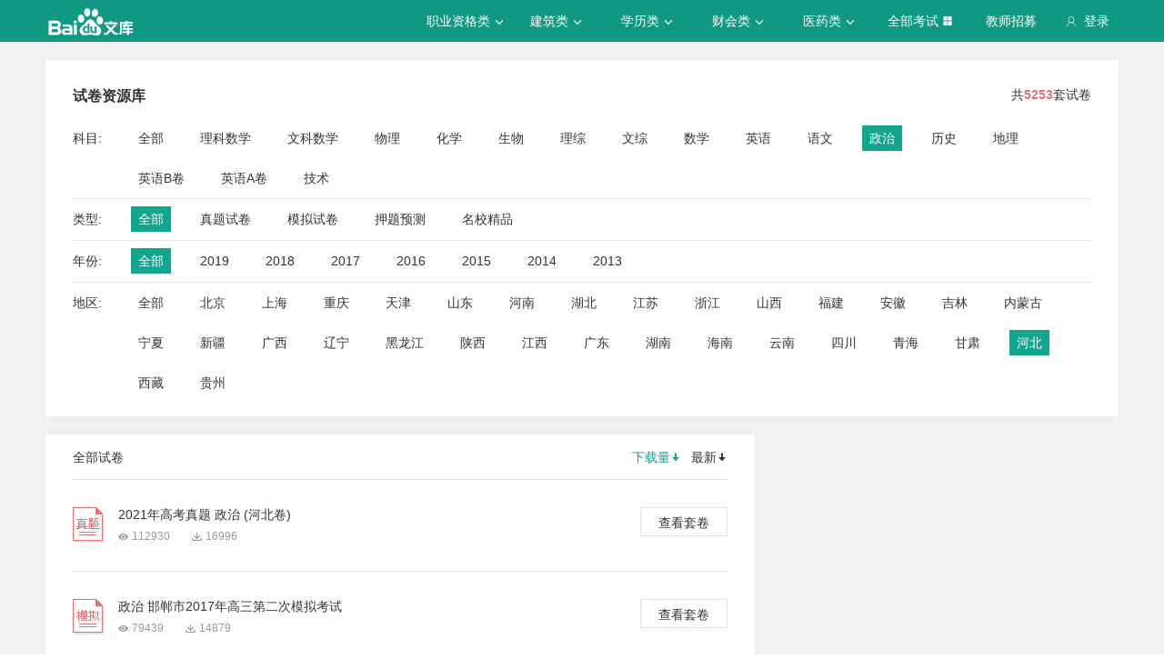

--- FILE ---
content_type: text/javascript; charset=utf-8
request_url: https://wkstatic.bdimg.com/static/gaokao/static/miti/tikucommon/widget/js/common/widget/widget_df2f900.js
body_size: 1053
content:
define("tikucommon:widget/js/common/widget/widget.js",function(t,e){var i=t("tikucommon:widget/js/common/lib/object.js"),n=t("tikucommon:widget/js/common/lib/lang.js"),s=t("tikucommon:widget/js/common/lib/array.js"),o=t("tikucommon:widget/js/common/widget/util.js"),a=function(){},r=o.mix,l=function(t,e){t=r(t||{},{el:"",elements:{},events:{},Options:{}}),e=r(e||{},{prefix:"widget",type:"",superClass:n.Class});var i=e.superClass,o=function(i){var a=this,l=arguments;i=i||{},a.$el=null,a.$elements={},a.options=$.extend({},t.Options,i),a.type=e.type,a.prefix=e.prefix,a._created=!1,a._disabledStatus=!1,a.on("onload",function(){a._created=!0,a._disabledStatus=!0,a.$el=$(a.options.el),a.$el.data(a.prefix,this);var t=a.$el.data(a.prefix+"-options");a.options=r(a.options,t,!0),a.refreshElements(),a._bindEvents(a.events)}),n.isFunction(a._init)&&a._init.apply(a,l),o.$$plugins&&s.each(o.$$plugins,function(t){t.apply(a,l)})};n.inherits(o,i);var u=n.isFunction(t._init)?t._init:a,p=i===n.Class?n.Class:i.prototype._init;return t._init=function(){var t=arguments,e=this;n.isFunction(p)&&p.apply(e,t),n.isFunction(u)&&u.apply(e,t)},o.extend(r(t,l._method)),o};l._method={_bindEvents:function(t){var e=this;return t=t||e.events,n.isObject(t)?void i.each(t,function(t,i){var n,s,o,a=i.split(/\s+/);if(!(t in e))throw new Error("缺少"+t+"事件函数");switch(a.length){case 3:n=e.$elements[a[0]],s=a[1],o=a[2];break;case 2:a[0].match(/^\$/)?(n=e.$elements[a[0]],s=a[1]):(n=e.$el,s=a[0],o=a[1]);break;case 1:n=e.$el,s=a[0]}o?e.bindEvent(n,s,o,t):e.bindEvent(n,s,t)}):!1},bindEvent:function(t,e,i,o){var a=this,r=arguments,l=a.type;return 3===r.length&&(o=i,i=null),n.isString(o)&&(o=a[o]),o=$.proxy(o,a),e=e.split(","),e=s.map(e,function(t){return t+"."+l}),e=e.join(" "),i?$(t).on(e,i,o):$(t).on(e,o),this},unBindEvent:function(t,e,i,o){var a=this,r=arguments,l=a.type;3===r.length&&(o=i,i=null),n.isString(o)&&(o=a[o]),o=$.proxy(o,a),e=e.split(","),e=s.map(e,function(t){return t+"."+l}),e=e.join(" "),i?$(t).off(e,i,o):$(t).off(e,o)},dispose:function(){var t=this,e=t.type;t.$el.off("."+e),t.$el.find("*").off("."+e),t.$el.removeData(t.prefix+"-options"),t.fire("ondispose")&&n.Class.prototype.dispose.call(t)},_setStatus:function(t){return t?(this._disabledStatus=!0,this.$el.addClass(this.type+"-disabled ui-state-disabled")):(this._disabledStatus=!1,this.$el.removeClass(this.type+"-disabled ui-state-disabled")),this},setDisable:function(){return this._setStatus(!0),this.fire("disable"),this},setEnable:function(){return this._setStatus(!1),this.fire("enable"),this},getStatus:function(){return this._disabledStatus},refreshElements:function(t){var e,i,n=this,s=t||n.elements,o=[];for(e in s)s.hasOwnProperty(e)&&(i=s[e],o.push(n.$elements[i]=$(e,this.$el)));return o},getData:function(t){var e=this,i=e.prefix,n=e.$el.data(i+"-options");return n.hasOwnProperty(t)?n[t]:null},setData:function(t,e){var i=this,n=i.prefix,s=i.$el.data(n+"-options")||{};return s[t]=e,i.$el.data(n+"-options",s),i}},e.widget=l;var u=function(t,e,i){var n,s=t.$$plugins||(t.$$plugins=[]);s[s.length]=e;for(n in i)i.haoOwnProperty(n)&&(t.prototype[n]=i[n])};e.register=u});